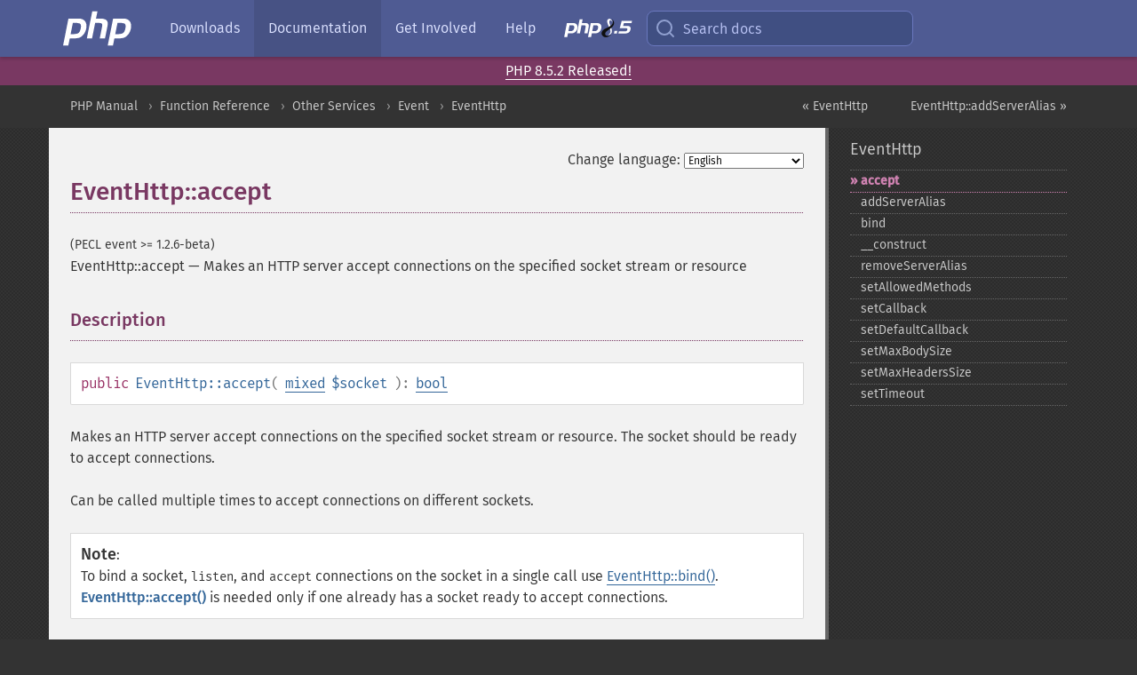

--- FILE ---
content_type: text/html; charset=utf-8
request_url: https://www.php.net/manual/en/eventhttp.accept.php
body_size: 8245
content:
<!DOCTYPE html>
<html xmlns="http://www.w3.org/1999/xhtml" lang="en">
<head>

  <meta charset="utf-8">
  <meta name="viewport" content="width=device-width, initial-scale=1.0">

     <base href="https://www.php.net/manual/en/eventhttp.accept.php">
  
  <title>PHP: EventHttp::accept - Manual</title>

      <link rel="stylesheet" type="text/css" href="/cached.php?t=1756715876&amp;f=/fonts/Fira/fira.css" media="screen">
      <link rel="stylesheet" type="text/css" href="/cached.php?t=1756715876&amp;f=/fonts/Font-Awesome/css/fontello.css" media="screen">
      <link rel="stylesheet" type="text/css" href="/cached.php?t=1763585401&amp;f=/styles/theme-base.css" media="screen">
      <link rel="stylesheet" type="text/css" href="/cached.php?t=1763575802&amp;f=/styles/theme-medium.css" media="screen">
  
 <link rel="icon" type="image/svg+xml" sizes="any" href="https://www.php.net/favicon.svg?v=2">
 <link rel="icon" type="image/png" sizes="196x196" href="https://www.php.net/favicon-196x196.png?v=2">
 <link rel="icon" type="image/png" sizes="32x32" href="https://www.php.net/favicon-32x32.png?v=2">
 <link rel="icon" type="image/png" sizes="16x16" href="https://www.php.net/favicon-16x16.png?v=2">
 <link rel="shortcut icon" href="https://www.php.net/favicon.ico?v=2">

 <link rel="search" type="application/opensearchdescription+xml" href="https://www.php.net/phpnetimprovedsearch.src" title="Add PHP.net search">
 <link rel="alternate" type="application/atom+xml" href="https://www.php.net/releases/feed.php" title="PHP Release feed">
 <link rel="alternate" type="application/atom+xml" href="https://www.php.net/feed.atom" title="PHP: Hypertext Preprocessor">

 <link rel="canonical" href="https://www.php.net/manual/en/eventhttp.accept.php">
 <link rel="shorturl" href="https://www.php.net/manual/en/eventhttp.accept.php">
 <link rel="alternate" href="https://www.php.net/manual/en/eventhttp.accept.php" hreflang="x-default">

 <link rel="contents" href="https://www.php.net/manual/en/index.php">
 <link rel="index" href="https://www.php.net/manual/en/class.eventhttp.php">
 <link rel="prev" href="https://www.php.net/manual/en/class.eventhttp.php">
 <link rel="next" href="https://www.php.net/manual/en/eventhttp.addserveralias.php">

 <link rel="alternate" href="https://www.php.net/manual/en/eventhttp.accept.php" hreflang="en">
 <link rel="alternate" href="https://www.php.net/manual/de/eventhttp.accept.php" hreflang="de">
 <link rel="alternate" href="https://www.php.net/manual/es/eventhttp.accept.php" hreflang="es">
 <link rel="alternate" href="https://www.php.net/manual/fr/eventhttp.accept.php" hreflang="fr">
 <link rel="alternate" href="https://www.php.net/manual/it/eventhttp.accept.php" hreflang="it">
 <link rel="alternate" href="https://www.php.net/manual/ja/eventhttp.accept.php" hreflang="ja">
 <link rel="alternate" href="https://www.php.net/manual/pt_BR/eventhttp.accept.php" hreflang="pt_BR">
 <link rel="alternate" href="https://www.php.net/manual/ru/eventhttp.accept.php" hreflang="ru">
 <link rel="alternate" href="https://www.php.net/manual/tr/eventhttp.accept.php" hreflang="tr">
 <link rel="alternate" href="https://www.php.net/manual/uk/eventhttp.accept.php" hreflang="uk">
 <link rel="alternate" href="https://www.php.net/manual/zh/eventhttp.accept.php" hreflang="zh">

<link rel="stylesheet" type="text/css" href="/cached.php?t=1756715876&amp;f=/fonts/Fira/fira.css" media="screen">
<link rel="stylesheet" type="text/css" href="/cached.php?t=1756715876&amp;f=/fonts/Font-Awesome/css/fontello.css" media="screen">
<link rel="stylesheet" type="text/css" href="/cached.php?t=1763585401&amp;f=/styles/theme-base.css" media="screen">
<link rel="stylesheet" type="text/css" href="/cached.php?t=1763575802&amp;f=/styles/theme-medium.css" media="screen">


 <base href="https://www.php.net/manual/en/eventhttp.accept.php">

<meta name="Description" content="Makes an HTTP server accept connections on the specified socket stream or resource" />

<meta name="twitter:card" content="summary_large_image" />
<meta name="twitter:site" content="@official_php" />
<meta name="twitter:title" content="PHP: EventHttp::accept - Manual" />
<meta name="twitter:description" content="Makes an HTTP server accept connections on the specified socket stream or resource" />
<meta name="twitter:creator" content="@official_php" />
<meta name="twitter:image:src" content="https://www.php.net/images/meta-image.png" />

<meta itemprop="name" content="PHP: EventHttp::accept - Manual" />
<meta itemprop="description" content="Makes an HTTP server accept connections on the specified socket stream or resource" />
<meta itemprop="image" content="https://www.php.net/images/meta-image.png" />

<meta property="og:image" content="https://www.php.net/images/meta-image.png" />
<meta property="og:description" content="Makes an HTTP server accept connections on the specified socket stream or resource" />

<link href="https://fosstodon.org/@php" rel="me" />
<!-- Matomo -->
<script>
    var _paq = window._paq = window._paq || [];
    /* tracker methods like "setCustomDimension" should be called before "trackPageView" */
    _paq.push(["setDoNotTrack", true]);
    _paq.push(["disableCookies"]);
    _paq.push(['trackPageView']);
    _paq.push(['enableLinkTracking']);
    (function() {
        var u="https://analytics.php.net/";
        _paq.push(['setTrackerUrl', u+'matomo.php']);
        _paq.push(['setSiteId', '1']);
        var d=document, g=d.createElement('script'), s=d.getElementsByTagName('script')[0];
        g.async=true; g.src=u+'matomo.js'; s.parentNode.insertBefore(g,s);
    })();
</script>
<!-- End Matomo Code -->
</head>
<body class="docs "><a href="/x-myracloud-5958a2bbbed300a9b9ac631223924e0b/1768783374.8" style="display:  none">update page now</a>

<nav class="navbar navbar-fixed-top">
  <div class="navbar__inner">
    <a href="/" aria-label="PHP Home" class="navbar__brand">
      <img
        src="/images/logos/php-logo-white.svg"
        aria-hidden="true"
        width="80"
        height="40"
      >
    </a>

    <div
      id="navbar__offcanvas"
      tabindex="-1"
      class="navbar__offcanvas"
      aria-label="Menu"
    >
      <button
        id="navbar__close-button"
        class="navbar__icon-item navbar_icon-item--visually-aligned navbar__close-button"
      >
        <svg xmlns="http://www.w3.org/2000/svg" width="24" viewBox="0 0 24 24" fill="currentColor"><path d="M19,6.41L17.59,5L12,10.59L6.41,5L5,6.41L10.59,12L5,17.59L6.41,19L12,13.41L17.59,19L19,17.59L13.41,12L19,6.41Z" /></svg>
      </button>

      <ul class="navbar__nav">
                            <li class="navbar__item">
              <a
                href="/downloads.php"
                                class="navbar__link  "
              >
                                  Downloads                              </a>
          </li>
                            <li class="navbar__item">
              <a
                href="/docs.php"
                aria-current="page"                class="navbar__link navbar__link--active "
              >
                                  Documentation                              </a>
          </li>
                            <li class="navbar__item">
              <a
                href="/get-involved.php"
                                class="navbar__link  "
              >
                                  Get Involved                              </a>
          </li>
                            <li class="navbar__item">
              <a
                href="/support.php"
                                class="navbar__link  "
              >
                                  Help                              </a>
          </li>
                            <li class="navbar__item">
              <a
                href="/releases/8.5/index.php"
                                class="navbar__link  navbar__release"
              >
                                  <img src="/images/php8/logo_php8_5.svg" alt="PHP 8.5">
                              </a>
          </li>
              </ul>
    </div>

    <div class="navbar__right">
        
      
      <!-- Desktop default search -->
      <form
        action="/manual-lookup.php"
        class="navbar__search-form"
      >
        <label for="navbar__search-input" aria-label="Search docs">
          <svg
  xmlns="http://www.w3.org/2000/svg"
  aria-hidden="true"
  width="24"
  viewBox="0 0 24 24"
  fill="none"
  stroke="currentColor"
  stroke-width="2"
  stroke-linecap="round"
  stroke-linejoin="round"
>
  <circle cx="11" cy="11" r="8"></circle>
  <line x1="21" y1="21" x2="16.65" y2="16.65"></line>
</svg>        </label>
        <input
          type="search"
          name="pattern"
          id="navbar__search-input"
          class="navbar__search-input"
          placeholder="Search docs"
          accesskey="s"
        >
        <input type="hidden" name="scope" value="quickref">
      </form>

      <!-- Desktop encanced search -->
      <button
        id="navbar__search-button"
        class="navbar__search-button"
        hidden
      >
        <svg
  xmlns="http://www.w3.org/2000/svg"
  aria-hidden="true"
  width="24"
  viewBox="0 0 24 24"
  fill="none"
  stroke="currentColor"
  stroke-width="2"
  stroke-linecap="round"
  stroke-linejoin="round"
>
  <circle cx="11" cy="11" r="8"></circle>
  <line x1="21" y1="21" x2="16.65" y2="16.65"></line>
</svg>        Search docs
      </button>

        
      <!-- Mobile default items -->
      <a
        id="navbar__search-link"
        href="/lookup-form.php"
        aria-label="Search docs"
        class="navbar__icon-item navbar__search-link"
      >
        <svg
  xmlns="http://www.w3.org/2000/svg"
  aria-hidden="true"
  width="24"
  viewBox="0 0 24 24"
  fill="none"
  stroke="currentColor"
  stroke-width="2"
  stroke-linecap="round"
  stroke-linejoin="round"
>
  <circle cx="11" cy="11" r="8"></circle>
  <line x1="21" y1="21" x2="16.65" y2="16.65"></line>
</svg>      </a>
      <a
        id="navbar__menu-link"
        href="/menu.php"
        aria-label="Menu"
        class="navbar__icon-item navbar_icon-item--visually-aligned navbar_menu-link"
      >
        <svg xmlns="http://www.w3.org/2000/svg"
  aria-hidden="true"
  width="24"
  viewBox="0 0 24 24"
  fill="currentColor"
>
  <path d="M3,6H21V8H3V6M3,11H21V13H3V11M3,16H21V18H3V16Z" />
</svg>      </a>

      <!-- Mobile enhanced items -->
      <button
        id="navbar__search-button-mobile"
        aria-label="Search docs"
        class="navbar__icon-item navbar__search-button-mobile"
        hidden
      >
        <svg
  xmlns="http://www.w3.org/2000/svg"
  aria-hidden="true"
  width="24"
  viewBox="0 0 24 24"
  fill="none"
  stroke="currentColor"
  stroke-width="2"
  stroke-linecap="round"
  stroke-linejoin="round"
>
  <circle cx="11" cy="11" r="8"></circle>
  <line x1="21" y1="21" x2="16.65" y2="16.65"></line>
</svg>      </button>
      <button
        id="navbar__menu-button"
        aria-label="Menu"
        class="navbar__icon-item navbar_icon-item--visually-aligned"
        hidden
      >
        <svg xmlns="http://www.w3.org/2000/svg"
  aria-hidden="true"
  width="24"
  viewBox="0 0 24 24"
  fill="currentColor"
>
  <path d="M3,6H21V8H3V6M3,11H21V13H3V11M3,16H21V18H3V16Z" />
</svg>      </button>
    </div>

    <div
      id="navbar__backdrop"
      class="navbar__backdrop"
    ></div>
  </div>

  <div id="flash-message"></div>
</nav>
<div class="headsup"><a href='/index.php#2026-01-15-3'>PHP 8.5.2 Released!</a></div>
<nav id="trick"><div><dl>
<dt><a href='/manual/en/getting-started.php'>Getting Started</a></dt>
	<dd><a href='/manual/en/introduction.php'>Introduction</a></dd>
	<dd><a href='/manual/en/tutorial.php'>A simple tutorial</a></dd>
<dt><a href='/manual/en/langref.php'>Language Reference</a></dt>
	<dd><a href='/manual/en/language.basic-syntax.php'>Basic syntax</a></dd>
	<dd><a href='/manual/en/language.types.php'>Types</a></dd>
	<dd><a href='/manual/en/language.variables.php'>Variables</a></dd>
	<dd><a href='/manual/en/language.constants.php'>Constants</a></dd>
	<dd><a href='/manual/en/language.expressions.php'>Expressions</a></dd>
	<dd><a href='/manual/en/language.operators.php'>Operators</a></dd>
	<dd><a href='/manual/en/language.control-structures.php'>Control Structures</a></dd>
	<dd><a href='/manual/en/language.functions.php'>Functions</a></dd>
	<dd><a href='/manual/en/language.oop5.php'>Classes and Objects</a></dd>
	<dd><a href='/manual/en/language.namespaces.php'>Namespaces</a></dd>
	<dd><a href='/manual/en/language.enumerations.php'>Enumerations</a></dd>
	<dd><a href='/manual/en/language.errors.php'>Errors</a></dd>
	<dd><a href='/manual/en/language.exceptions.php'>Exceptions</a></dd>
	<dd><a href='/manual/en/language.fibers.php'>Fibers</a></dd>
	<dd><a href='/manual/en/language.generators.php'>Generators</a></dd>
	<dd><a href='/manual/en/language.attributes.php'>Attributes</a></dd>
	<dd><a href='/manual/en/language.references.php'>References Explained</a></dd>
	<dd><a href='/manual/en/reserved.variables.php'>Predefined Variables</a></dd>
	<dd><a href='/manual/en/reserved.exceptions.php'>Predefined Exceptions</a></dd>
	<dd><a href='/manual/en/reserved.interfaces.php'>Predefined Interfaces and Classes</a></dd>
	<dd><a href='/manual/en/reserved.attributes.php'>Predefined Attributes</a></dd>
	<dd><a href='/manual/en/context.php'>Context options and parameters</a></dd>
	<dd><a href='/manual/en/wrappers.php'>Supported Protocols and Wrappers</a></dd>
</dl>
<dl>
<dt><a href='/manual/en/security.php'>Security</a></dt>
	<dd><a href='/manual/en/security.intro.php'>Introduction</a></dd>
	<dd><a href='/manual/en/security.general.php'>General considerations</a></dd>
	<dd><a href='/manual/en/security.cgi-bin.php'>Installed as CGI binary</a></dd>
	<dd><a href='/manual/en/security.apache.php'>Installed as an Apache module</a></dd>
	<dd><a href='/manual/en/security.sessions.php'>Session Security</a></dd>
	<dd><a href='/manual/en/security.filesystem.php'>Filesystem Security</a></dd>
	<dd><a href='/manual/en/security.database.php'>Database Security</a></dd>
	<dd><a href='/manual/en/security.errors.php'>Error Reporting</a></dd>
	<dd><a href='/manual/en/security.variables.php'>User Submitted Data</a></dd>
	<dd><a href='/manual/en/security.hiding.php'>Hiding PHP</a></dd>
	<dd><a href='/manual/en/security.current.php'>Keeping Current</a></dd>
<dt><a href='/manual/en/features.php'>Features</a></dt>
	<dd><a href='/manual/en/features.http-auth.php'>HTTP authentication with PHP</a></dd>
	<dd><a href='/manual/en/features.cookies.php'>Cookies</a></dd>
	<dd><a href='/manual/en/features.sessions.php'>Sessions</a></dd>
	<dd><a href='/manual/en/features.file-upload.php'>Handling file uploads</a></dd>
	<dd><a href='/manual/en/features.remote-files.php'>Using remote files</a></dd>
	<dd><a href='/manual/en/features.connection-handling.php'>Connection handling</a></dd>
	<dd><a href='/manual/en/features.persistent-connections.php'>Persistent Database Connections</a></dd>
	<dd><a href='/manual/en/features.commandline.php'>Command line usage</a></dd>
	<dd><a href='/manual/en/features.gc.php'>Garbage Collection</a></dd>
	<dd><a href='/manual/en/features.dtrace.php'>DTrace Dynamic Tracing</a></dd>
</dl>
<dl>
<dt><a href='/manual/en/funcref.php'>Function Reference</a></dt>
	<dd><a href='/manual/en/refs.basic.php.php'>Affecting PHP's Behaviour</a></dd>
	<dd><a href='/manual/en/refs.utilspec.audio.php'>Audio Formats Manipulation</a></dd>
	<dd><a href='/manual/en/refs.remote.auth.php'>Authentication Services</a></dd>
	<dd><a href='/manual/en/refs.utilspec.cmdline.php'>Command Line Specific Extensions</a></dd>
	<dd><a href='/manual/en/refs.compression.php'>Compression and Archive Extensions</a></dd>
	<dd><a href='/manual/en/refs.crypto.php'>Cryptography Extensions</a></dd>
	<dd><a href='/manual/en/refs.database.php'>Database Extensions</a></dd>
	<dd><a href='/manual/en/refs.calendar.php'>Date and Time Related Extensions</a></dd>
	<dd><a href='/manual/en/refs.fileprocess.file.php'>File System Related Extensions</a></dd>
	<dd><a href='/manual/en/refs.international.php'>Human Language and Character Encoding Support</a></dd>
	<dd><a href='/manual/en/refs.utilspec.image.php'>Image Processing and Generation</a></dd>
	<dd><a href='/manual/en/refs.remote.mail.php'>Mail Related Extensions</a></dd>
	<dd><a href='/manual/en/refs.math.php'>Mathematical Extensions</a></dd>
	<dd><a href='/manual/en/refs.utilspec.nontext.php'>Non-Text MIME Output</a></dd>
	<dd><a href='/manual/en/refs.fileprocess.process.php'>Process Control Extensions</a></dd>
	<dd><a href='/manual/en/refs.basic.other.php'>Other Basic Extensions</a></dd>
	<dd><a href='/manual/en/refs.remote.other.php'>Other Services</a></dd>
	<dd><a href='/manual/en/refs.search.php'>Search Engine Extensions</a></dd>
	<dd><a href='/manual/en/refs.utilspec.server.php'>Server Specific Extensions</a></dd>
	<dd><a href='/manual/en/refs.basic.session.php'>Session Extensions</a></dd>
	<dd><a href='/manual/en/refs.basic.text.php'>Text Processing</a></dd>
	<dd><a href='/manual/en/refs.basic.vartype.php'>Variable and Type Related Extensions</a></dd>
	<dd><a href='/manual/en/refs.webservice.php'>Web Services</a></dd>
	<dd><a href='/manual/en/refs.utilspec.windows.php'>Windows Only Extensions</a></dd>
	<dd><a href='/manual/en/refs.xml.php'>XML Manipulation</a></dd>
	<dd><a href='/manual/en/refs.ui.php'>GUI Extensions</a></dd>
</dl>
<dl>
<dt>Keyboard Shortcuts</dt><dt>?</dt>
<dd>This help</dd>
<dt>j</dt>
<dd>Next menu item</dd>
<dt>k</dt>
<dd>Previous menu item</dd>
<dt>g p</dt>
<dd>Previous man page</dd>
<dt>g n</dt>
<dd>Next man page</dd>
<dt>G</dt>
<dd>Scroll to bottom</dd>
<dt>g g</dt>
<dd>Scroll to top</dd>
<dt>g h</dt>
<dd>Goto homepage</dd>
<dt>g s</dt>
<dd>Goto search<br>(current page)</dd>
<dt>/</dt>
<dd>Focus search box</dd>
</dl></div></nav>
<div id="goto">
    <div class="search">
         <div class="text"></div>
         <div class="results"><ul></ul></div>
   </div>
</div>

  <div id="breadcrumbs" class="clearfix">
    <div id="breadcrumbs-inner">
          <div class="next">
        <a href="eventhttp.addserveralias.php">
          EventHttp::addServerAlias &raquo;
        </a>
      </div>
              <div class="prev">
        <a href="class.eventhttp.php">
          &laquo; EventHttp        </a>
      </div>
          <ul>
            <li><a href='index.php'>PHP Manual</a></li>      <li><a href='funcref.php'>Function Reference</a></li>      <li><a href='refs.remote.other.php'>Other Services</a></li>      <li><a href='book.event.php'>Event</a></li>      <li><a href='class.eventhttp.php'>EventHttp</a></li>      </ul>
    </div>
  </div>




<div id="layout" class="clearfix">
  <section id="layout-content">
  <div class="page-tools">
    <div class="change-language">
      <form action="/manual/change.php" method="get" id="changelang" name="changelang">
        <fieldset>
          <label for="changelang-langs">Change language:</label>
          <select onchange="document.changelang.submit()" name="page" id="changelang-langs">
            <option value='en/eventhttp.accept.php' selected="selected">English</option>
            <option value='de/eventhttp.accept.php'>German</option>
            <option value='es/eventhttp.accept.php'>Spanish</option>
            <option value='fr/eventhttp.accept.php'>French</option>
            <option value='it/eventhttp.accept.php'>Italian</option>
            <option value='ja/eventhttp.accept.php'>Japanese</option>
            <option value='pt_BR/eventhttp.accept.php'>Brazilian Portuguese</option>
            <option value='ru/eventhttp.accept.php'>Russian</option>
            <option value='tr/eventhttp.accept.php'>Turkish</option>
            <option value='uk/eventhttp.accept.php'>Ukrainian</option>
            <option value='zh/eventhttp.accept.php'>Chinese (Simplified)</option>
            <option value='help-translate.php'>Other</option>
          </select>
        </fieldset>
      </form>
    </div>
  </div><div id="eventhttp.accept" class="refentry">
 <div class="refnamediv">
  <h1 class="refname">EventHttp::accept</h1>
  <p class="verinfo">(PECL event &gt;= 1.2.6-beta)</p><p class="refpurpose"><span class="refname">EventHttp::accept</span> &mdash; <span class="dc-title">Makes an HTTP server accept connections on the specified socket stream or resource</span></p>

 </div>
 <div class="refsect1 description" id="refsect1-eventhttp.accept-description">
  <h3 class="title">Description</h3>
  <div class="methodsynopsis dc-description">
   <span class="modifier">public</span>
   <span class="methodname"><strong>EventHttp::accept</strong></span>(<span class="methodparam">
    
    <span class="type"><a href="language.types.mixed.php" class="type mixed">mixed</a></span> <code class="parameter">$socket</code>
   </span>): <span class="type"><a href="language.types.boolean.php" class="type bool">bool</a></span></div>

  <p class="para rdfs-comment">
   Makes an HTTP server accept connections on the specified socket stream or
   resource. The socket should be ready to accept connections.
  </p>
  <p class="para">
   Can be called multiple times to accept connections on different sockets.
  </p>
  <blockquote class="note"><p><strong class="note">Note</strong>: 
   <p class="para">
    To bind a socket,
    <code class="literal">listen</code>,
    and
    <code class="literal">accept</code>
    connections on the socket in a single call use
    <span class="methodname"><a href="eventhttp.bind.php" class="methodname">EventHttp::bind()</a></span>.
    <span class="methodname"><strong>EventHttp::accept()</strong></span>
    is needed only if one already has a socket ready to accept connections.
   </p>
  </p></blockquote>
 </div>

 <div class="refsect1 parameters" id="refsect1-eventhttp.accept-parameters">
  <h3 class="title">Parameters</h3>
  <dl>
   
    <dt>
     <code class="parameter">socket</code>
    </dt>
    <dd>
     <p class="para">
      Socket resource, stream or numeric file descriptor representing a socket
      ready to accept connections.
     </p>
    </dd>
   
  </dl>
 </div>

 <div class="refsect1 returnvalues" id="refsect1-eventhttp.accept-returnvalues">
  <h3 class="title">Return Values</h3>
  <p class="para">
   Returns <strong><code><a href="reserved.constants.php#constant.true">true</a></code></strong> on success or <strong><code><a href="reserved.constants.php#constant.false">false</a></code></strong> on failure.
  </p>
 </div>

 <div class="refsect1 examples" id="refsect1-eventhttp.accept-examples">
  <h3 class="title">Examples</h3>
  <div class="example" id="example-1">
   <p><strong>Example #1 
    <span class="function"><strong>EventHttp::accept()</strong></span> example</strong></p>
   <div class="example-contents">
<div class="phpcode"><code><span style="color: #000000"><span style="color: #0000BB">&lt;?php<br /><br />$base </span><span style="color: #007700">= new </span><span style="color: #0000BB">EventBase</span><span style="color: #007700">();<br /></span><span style="color: #0000BB">$http </span><span style="color: #007700">= new </span><span style="color: #0000BB">EventHttp</span><span style="color: #007700">(</span><span style="color: #0000BB">$base</span><span style="color: #007700">);<br /><br /></span><span style="color: #0000BB">$addresses </span><span style="color: #007700">= [<br />    </span><span style="color: #0000BB">8091 </span><span style="color: #007700">=&gt; </span><span style="color: #DD0000">"127.0.0.1"</span><span style="color: #007700">,<br />    </span><span style="color: #0000BB">8092 </span><span style="color: #007700">=&gt; </span><span style="color: #DD0000">"127.0.0.2"</span><span style="color: #007700">,<br />];<br /></span><span style="color: #0000BB">$i </span><span style="color: #007700">= </span><span style="color: #0000BB">0</span><span style="color: #007700">;<br /><br /></span><span style="color: #0000BB">$socket </span><span style="color: #007700">= array();<br /><br />foreach (</span><span style="color: #0000BB">$addresses </span><span style="color: #007700">as </span><span style="color: #0000BB">$port </span><span style="color: #007700">=&gt; </span><span style="color: #0000BB">$ip</span><span style="color: #007700">) {<br />    echo </span><span style="color: #0000BB">$ip</span><span style="color: #007700">, </span><span style="color: #DD0000">" "</span><span style="color: #007700">, </span><span style="color: #0000BB">$port</span><span style="color: #007700">, </span><span style="color: #0000BB">PHP_EOL</span><span style="color: #007700">;<br />    </span><span style="color: #0000BB">$socket</span><span style="color: #007700">[</span><span style="color: #0000BB">$i</span><span style="color: #007700">] = </span><span style="color: #0000BB">socket_create</span><span style="color: #007700">(</span><span style="color: #0000BB">AF_INET</span><span style="color: #007700">, </span><span style="color: #0000BB">SOCK_STREAM</span><span style="color: #007700">, </span><span style="color: #0000BB">SOL_TCP</span><span style="color: #007700">);<br /><br />    if (!</span><span style="color: #0000BB">socket_bind</span><span style="color: #007700">(</span><span style="color: #0000BB">$socket</span><span style="color: #007700">[</span><span style="color: #0000BB">$i</span><span style="color: #007700">], </span><span style="color: #0000BB">$ip</span><span style="color: #007700">, </span><span style="color: #0000BB">$port</span><span style="color: #007700">)) {<br />        exit(</span><span style="color: #DD0000">"socket_bind failed\n"</span><span style="color: #007700">);<br />    }<br /><br />    </span><span style="color: #0000BB">socket_listen</span><span style="color: #007700">(</span><span style="color: #0000BB">$socket</span><span style="color: #007700">[</span><span style="color: #0000BB">$i</span><span style="color: #007700">], </span><span style="color: #0000BB">0</span><span style="color: #007700">);<br />    </span><span style="color: #0000BB">socket_set_nonblock</span><span style="color: #007700">(</span><span style="color: #0000BB">$socket</span><span style="color: #007700">[</span><span style="color: #0000BB">$i</span><span style="color: #007700">]);<br /><br />    if (!</span><span style="color: #0000BB">$http</span><span style="color: #007700">-&gt;</span><span style="color: #0000BB">accept</span><span style="color: #007700">(</span><span style="color: #0000BB">$socket</span><span style="color: #007700">[</span><span style="color: #0000BB">$i</span><span style="color: #007700">])) {<br />        echo </span><span style="color: #DD0000">"Accept failed\n"</span><span style="color: #007700">;<br />        exit(</span><span style="color: #0000BB">1</span><span style="color: #007700">);<br />    }<br /><br />    ++</span><span style="color: #0000BB">$i</span><span style="color: #007700">;<br />}<br /><br /></span><span style="color: #0000BB">$http</span><span style="color: #007700">-&gt;</span><span style="color: #0000BB">setCallback</span><span style="color: #007700">(</span><span style="color: #DD0000">"/some-page"</span><span style="color: #007700">, function () {<br />    echo </span><span style="color: #DD0000">"(some-page)\n"</span><span style="color: #007700">;<br />    echo </span><span style="color: #DD0000">"URI: "</span><span style="color: #007700">, </span><span style="color: #0000BB">$req</span><span style="color: #007700">-&gt;</span><span style="color: #0000BB">getUri</span><span style="color: #007700">(), </span><span style="color: #0000BB">PHP_EOL</span><span style="color: #007700">;<br />    </span><span style="color: #0000BB">$req</span><span style="color: #007700">-&gt;</span><span style="color: #0000BB">sendReply</span><span style="color: #007700">(</span><span style="color: #0000BB">200</span><span style="color: #007700">, </span><span style="color: #DD0000">"OK"</span><span style="color: #007700">);<br />    echo </span><span style="color: #DD0000">"OK\n"</span><span style="color: #007700">;<br />});<br /><br /></span><span style="color: #0000BB">$http</span><span style="color: #007700">-&gt;</span><span style="color: #0000BB">setDefaultCallback</span><span style="color: #007700">(function (</span><span style="color: #0000BB">$req</span><span style="color: #007700">) {<br />    echo </span><span style="color: #DD0000">"URI: "</span><span style="color: #007700">, </span><span style="color: #0000BB">$req</span><span style="color: #007700">-&gt;</span><span style="color: #0000BB">getUri</span><span style="color: #007700">(), </span><span style="color: #0000BB">PHP_EOL</span><span style="color: #007700">;<br />    </span><span style="color: #0000BB">$req</span><span style="color: #007700">-&gt;</span><span style="color: #0000BB">sendReply</span><span style="color: #007700">(</span><span style="color: #0000BB">200</span><span style="color: #007700">, </span><span style="color: #DD0000">"OK"</span><span style="color: #007700">);<br />    echo </span><span style="color: #DD0000">"OK\n"</span><span style="color: #007700">;<br />});<br /><br /></span><span style="color: #0000BB">$signal </span><span style="color: #007700">= </span><span style="color: #0000BB">Event</span><span style="color: #007700">::</span><span style="color: #0000BB">signal</span><span style="color: #007700">(</span><span style="color: #0000BB">$base</span><span style="color: #007700">, </span><span style="color: #0000BB">SIGINT</span><span style="color: #007700">, function () use (</span><span style="color: #0000BB">$base</span><span style="color: #007700">) {<br />    echo </span><span style="color: #DD0000">"Caught SIGINT. Stopping...\n"</span><span style="color: #007700">;<br />    </span><span style="color: #0000BB">$base</span><span style="color: #007700">-&gt;</span><span style="color: #0000BB">stop</span><span style="color: #007700">();<br />});<br /></span><span style="color: #0000BB">$signal</span><span style="color: #007700">-&gt;</span><span style="color: #0000BB">add</span><span style="color: #007700">();<br /><br /></span><span style="color: #0000BB">$base</span><span style="color: #007700">-&gt;</span><span style="color: #0000BB">dispatch</span><span style="color: #007700">();<br />echo </span><span style="color: #DD0000">"END\n"</span><span style="color: #007700">;<br /></span><span style="color: #FF8000">// We didn't close sockets, since Libevent already sets<br />// CLOSE_ON_FREE and CLOSE_ON_EXEC flags on the file <br />// descriptor associated with the sockets.<br /></span><span style="color: #0000BB">?&gt;</span></span></code></div>
   </div>

   <div class="example-contents"><p>The above example will output
something similar to:</p></div>
   <div class="example-contents screen">
<div class="examplescode"><pre class="examplescode">Client:
$ nc 127.0.0.1 8091
GET /about HTTP/1.0
Connection: close

HTTP/1.0 200 OK
Content-Type: text/html; charset=ISO-8859-1
Connection: close

Server:
127.0.0.1 8091
127.0.0.2 8092
URI: /about
OK</pre>
</div>
   </div>
  </div>
 </div>

 <div class="refsect1 seealso" id="refsect1-eventhttp.accept-seealso">
  <h3 class="title">See Also</h3>
  <ul class="simplelist">
   <li>
    <span class="methodname"><a href="eventhttp.bind.php" class="methodname" rel="rdfs-seeAlso">EventHttp::bind()</a> - Binds an HTTP server on the specified address and port</span>
   </li>
  </ul>
 </div>

</div>    <div class="contribute">
      <h3 class="title">Found A Problem?</h3>
      <div>
         
      </div>
      <div class="edit-bug">
        <a href="https://github.com/php/doc-base/blob/master/README.md" title="This will take you to our contribution guidelines on GitHub" target="_blank" rel="noopener noreferrer">Learn How To Improve This Page</a>
        •
        <a href="https://github.com/php/doc-en/blob/master/reference/event/eventhttp/accept.xml">Submit a Pull Request</a>
        •
        <a href="https://github.com/php/doc-en/issues/new?body=From%20manual%20page:%20https:%2F%2Fphp.net%2Feventhttp.accept%0A%0A---">Report a Bug</a>
      </div>
    </div><section id="usernotes">
<div class="head">
<span class="action"><a href="/manual/add-note.php?sect=eventhttp.accept&amp;repo=en&amp;redirect=https://www.php.net/manual/en/eventhttp.accept.php">＋<small>add a note</small></a></span>
<h3 class="title">User Contributed Notes </h3>
</div>
 <div class="note">There are no user contributed notes for this page.</div></section>    </section><!-- layout-content -->
        <aside class='layout-menu'>

        <ul class='parent-menu-list'>
                                    <li>
                <a href="class.eventhttp.php">EventHttp</a>

                                    <ul class='child-menu-list'>

                                                <li class="current">
                            <a href="eventhttp.accept.php" title="accept">accept</a>
                        </li>
                                                <li class="">
                            <a href="eventhttp.addserveralias.php" title="addServerAlias">addServerAlias</a>
                        </li>
                                                <li class="">
                            <a href="eventhttp.bind.php" title="bind">bind</a>
                        </li>
                                                <li class="">
                            <a href="eventhttp.construct.php" title="_&#8203;_&#8203;construct">_&#8203;_&#8203;construct</a>
                        </li>
                                                <li class="">
                            <a href="eventhttp.removeserveralias.php" title="removeServerAlias">removeServerAlias</a>
                        </li>
                                                <li class="">
                            <a href="eventhttp.setallowedmethods.php" title="setAllowedMethods">setAllowedMethods</a>
                        </li>
                                                <li class="">
                            <a href="eventhttp.setcallback.php" title="setCallback">setCallback</a>
                        </li>
                                                <li class="">
                            <a href="eventhttp.setdefaultcallback.php" title="setDefaultCallback">setDefaultCallback</a>
                        </li>
                                                <li class="">
                            <a href="eventhttp.setmaxbodysize.php" title="setMaxBodySize">setMaxBodySize</a>
                        </li>
                                                <li class="">
                            <a href="eventhttp.setmaxheaderssize.php" title="setMaxHeadersSize">setMaxHeadersSize</a>
                        </li>
                                                <li class="">
                            <a href="eventhttp.settimeout.php" title="setTimeout">setTimeout</a>
                        </li>
                        
                    </ul>
                
            </li>
                        
                    </ul>
    </aside>


  </div><!-- layout -->

  <footer>
    <div class="container footer-content">
      <div class="row-fluid">
      <ul class="footmenu">
        <li><a href="/manual/en/copyright.php">Copyright &copy; 2001-2026 The PHP Documentation Group</a></li>
        <li><a href="/my.php">My PHP.net</a></li>
        <li><a href="/contact.php">Contact</a></li>
        <li><a href="/sites.php">Other PHP.net sites</a></li>
        <li><a href="/privacy.php">Privacy policy</a></li>
      </ul>
      </div>
    </div>
  </footer>
    
<script src="/cached.php?t=1756715876&amp;f=/js/ext/jquery-3.6.0.min.js"></script>
<script src="/cached.php?t=1756715876&amp;f=/js/ext/FuzzySearch.min.js"></script>
<script src="/cached.php?t=1756715876&amp;f=/js/ext/mousetrap.min.js"></script>
<script src="/cached.php?t=1756715876&amp;f=/js/ext/jquery.scrollTo.min.js"></script>
<script src="/cached.php?t=1768309801&amp;f=/js/search.js"></script>
<script src="/cached.php?t=1768309801&amp;f=/js/common.js"></script>
<script type="module" src="/cached.php?t=1759587603&amp;f=/js/interactive-examples.js"></script>

<a id="toTop" href="javascript:;"><span id="toTopHover"></span><img width="40" height="40" alt="To Top" src="/images/to-top@2x.png"></a>

<div id="search-modal__backdrop" class="search-modal__backdrop">
  <div
    role="dialog"
    aria-label="Search modal"
    id="search-modal"
    class="search-modal"
  >
    <div class="search-modal__header">
      <div class="search-modal__form">
        <div class="search-modal__input-icon">
          <!-- https://feathericons.com search -->
          <svg xmlns="http://www.w3.org/2000/svg"
            aria-hidden="true"
            width="24"
            viewBox="0 0 24 24"
            fill="none"
            stroke="currentColor"
            stroke-width="2"
            stroke-linecap="round"
            stroke-linejoin="round"
          >
            <circle cx="11" cy="11" r="8"></circle>
            <line x1="21" y1="21" x2="16.65" y2="16.65"></line>
          </svg>
        </div>
        <input
          type="search"
          id="search-modal__input"
          class="search-modal__input"
          placeholder="Search docs"
          aria-label="Search docs"
        />
      </div>

      <button aria-label="Close" class="search-modal__close">
        <!-- https://pictogrammers.com/library/mdi/icon/close/ -->
        <svg
          xmlns="http://www.w3.org/2000/svg"
          aria-hidden="true"
          width="24"
          viewBox="0 0 24 24"
        >
          <path d="M19,6.41L17.59,5L12,10.59L6.41,5L5,6.41L10.59,12L5,17.59L6.41,19L12,13.41L17.59,19L19,17.59L13.41,12L19,6.41Z"/>
        </svg>
      </button>
    </div>
    <div
      role="listbox"
      aria-label="Search results"
      id="search-modal__results"
      class="search-modal__results"
    ></div>
    <div class="search-modal__helper-text">
      <div>
        <kbd>↑</kbd> and <kbd>↓</kbd> to navigate •
        <kbd>Enter</kbd> to select •
        <kbd>Esc</kbd> to close • <kbd>/</kbd> to open
      </div>
      <div>
        Press <kbd>Enter</kbd> without
        selection to search using Google
      </div>
    </div>
  </div>
</div>

</body>
</html>
